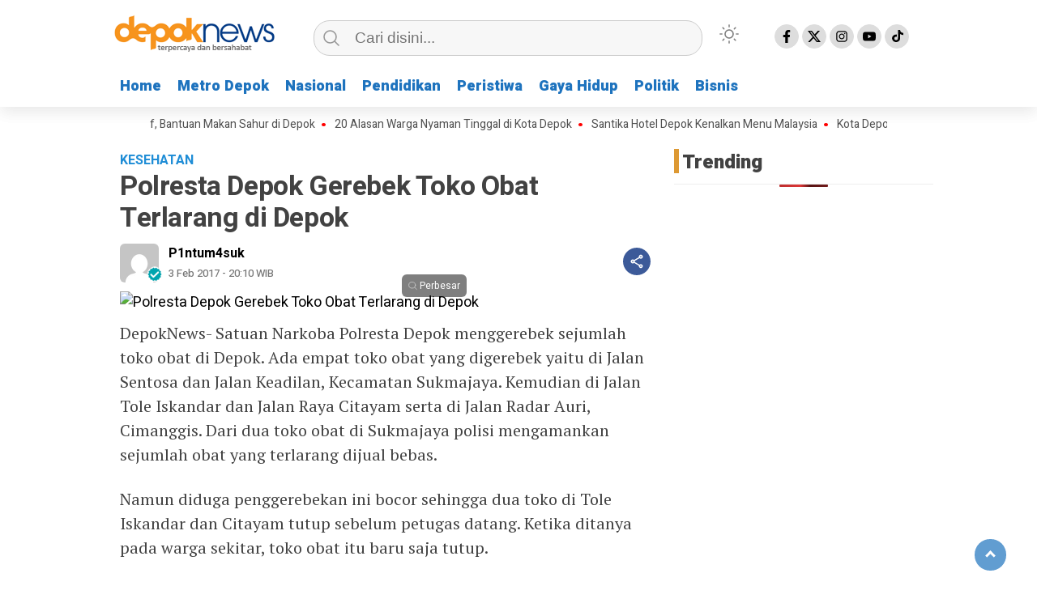

--- FILE ---
content_type: text/html; charset=UTF-8
request_url: https://depoknews.id/polresta-depok-gerebek-toko-obat-terlarang-di-depok/
body_size: 15968
content:
<!doctype html>
<html class="no-js" lang="en-US" prefix="og: http://ogp.me/ns# article: http://ogp.me/ns/article#" >
<head>
     <meta charset="UTF-8">  
     <link href="http://gmpg.org/xfn/11" rel="profile">
     <link href="https://depoknews.id/xmlrpc.php" rel="pingback">
     <meta http-equiv="x-ua-compatible" content="ie=edge">
     <meta content="width=device-width, initial-scale=1" name="viewport">
	 <meta name='robots' content='noindex, follow' />

	<!-- This site is optimized with the Yoast SEO plugin v26.4 - https://yoast.com/wordpress/plugins/seo/ -->
	<title>Polresta Depok Gerebek Toko Obat Terlarang di Depok - Depok News</title>
	<meta property="og:locale" content="en_US" />
	<meta property="og:type" content="article" />
	<meta property="og:title" content="Polresta Depok Gerebek Toko Obat Terlarang di Depok - Depok News" />
	<meta property="og:description" content="DepokNews- Satuan Narkoba Polresta Depok menggerebek sejumlah toko obat di Depok. Ada empat toko obat..." />
	<meta property="og:url" content="https://depoknews.id/polresta-depok-gerebek-toko-obat-terlarang-di-depok/" />
	<meta property="og:site_name" content="Depok News" />
	<meta property="article:publisher" content="https://www.facebook.com/depoknewsid/" />
	<meta property="article:published_time" content="2017-02-03T13:10:21+00:00" />
	<meta name="author" content="P1ntum4suk" />
	<meta name="twitter:card" content="summary_large_image" />
	<meta name="twitter:label1" content="Written by" />
	<meta name="twitter:data1" content="P1ntum4suk" />
	<meta name="twitter:label2" content="Est. reading time" />
	<meta name="twitter:data2" content="2 minutes" />
	<script type="application/ld+json" class="yoast-schema-graph">{"@context":"https://schema.org","@graph":[{"@type":"Article","@id":"https://depoknews.id/polresta-depok-gerebek-toko-obat-terlarang-di-depok/#article","isPartOf":{"@id":"https://depoknews.id/polresta-depok-gerebek-toko-obat-terlarang-di-depok/"},"author":{"name":"P1ntum4suk","@id":"https://depoknews.id/#/schema/person/0311c5c553e3888f7bb6e5240804ded0"},"headline":"Polresta Depok Gerebek Toko Obat Terlarang di Depok","datePublished":"2017-02-03T13:10:21+00:00","mainEntityOfPage":{"@id":"https://depoknews.id/polresta-depok-gerebek-toko-obat-terlarang-di-depok/"},"wordCount":321,"publisher":{"@id":"https://depoknews.id/#organization"},"image":{"@id":"https://depoknews.id/polresta-depok-gerebek-toko-obat-terlarang-di-depok/#primaryimage"},"thumbnailUrl":"","articleSection":["Kesehatan","Peristiwa"],"inLanguage":"en-US"},{"@type":"WebPage","@id":"https://depoknews.id/polresta-depok-gerebek-toko-obat-terlarang-di-depok/","url":"https://depoknews.id/polresta-depok-gerebek-toko-obat-terlarang-di-depok/","name":"Polresta Depok Gerebek Toko Obat Terlarang di Depok - Depok News","isPartOf":{"@id":"https://depoknews.id/#website"},"primaryImageOfPage":{"@id":"https://depoknews.id/polresta-depok-gerebek-toko-obat-terlarang-di-depok/#primaryimage"},"image":{"@id":"https://depoknews.id/polresta-depok-gerebek-toko-obat-terlarang-di-depok/#primaryimage"},"thumbnailUrl":"","datePublished":"2017-02-03T13:10:21+00:00","breadcrumb":{"@id":"https://depoknews.id/polresta-depok-gerebek-toko-obat-terlarang-di-depok/#breadcrumb"},"inLanguage":"en-US","potentialAction":[{"@type":"ReadAction","target":["https://depoknews.id/polresta-depok-gerebek-toko-obat-terlarang-di-depok/"]}]},{"@type":"ImageObject","inLanguage":"en-US","@id":"https://depoknews.id/polresta-depok-gerebek-toko-obat-terlarang-di-depok/#primaryimage","url":"","contentUrl":""},{"@type":"BreadcrumbList","@id":"https://depoknews.id/polresta-depok-gerebek-toko-obat-terlarang-di-depok/#breadcrumb","itemListElement":[{"@type":"ListItem","position":1,"name":"Home","item":"https://depoknews.id/"},{"@type":"ListItem","position":2,"name":"Polresta Depok Gerebek Toko Obat Terlarang di Depok"}]},{"@type":"WebSite","@id":"https://depoknews.id/#website","url":"https://depoknews.id/","name":"Depok News","description":"terpercaya dan bersahabat","publisher":{"@id":"https://depoknews.id/#organization"},"potentialAction":[{"@type":"SearchAction","target":{"@type":"EntryPoint","urlTemplate":"https://depoknews.id/?s={search_term_string}"},"query-input":{"@type":"PropertyValueSpecification","valueRequired":true,"valueName":"search_term_string"}}],"inLanguage":"en-US"},{"@type":"Organization","@id":"https://depoknews.id/#organization","name":"Depok News","url":"https://depoknews.id/","logo":{"@type":"ImageObject","inLanguage":"en-US","@id":"https://depoknews.id/#/schema/logo/image/","url":"https://depoknews.id/wp-content/uploads/2024/09/Depok-news-2.png","contentUrl":"https://depoknews.id/wp-content/uploads/2024/09/Depok-news-2.png","width":208,"height":61,"caption":"Depok News"},"image":{"@id":"https://depoknews.id/#/schema/logo/image/"},"sameAs":["https://www.facebook.com/depoknewsid/"]},{"@type":"Person","@id":"https://depoknews.id/#/schema/person/0311c5c553e3888f7bb6e5240804ded0","name":"P1ntum4suk","image":{"@type":"ImageObject","inLanguage":"en-US","@id":"https://depoknews.id/#/schema/person/image/","url":"https://secure.gravatar.com/avatar/911d445a940713ca899887e35226c84b2d24c01c430e22cf1b9f2f0d6ebbb862?s=96&d=mm&r=g","contentUrl":"https://secure.gravatar.com/avatar/911d445a940713ca899887e35226c84b2d24c01c430e22cf1b9f2f0d6ebbb862?s=96&d=mm&r=g","caption":"P1ntum4suk"},"url":"https://depoknews.id/author/p1ntum4suk/"}]}</script>
	<!-- / Yoast SEO plugin. -->


<link rel='dns-prefetch' href='//cdnjs.cloudflare.com' />
<link rel="alternate" type="application/rss+xml" title="Depok News &raquo; Feed" href="https://depoknews.id/feed/" />
<link rel="alternate" type="application/rss+xml" title="Depok News &raquo; Comments Feed" href="https://depoknews.id/comments/feed/" />
<link rel="alternate" title="oEmbed (JSON)" type="application/json+oembed" href="https://depoknews.id/wp-json/oembed/1.0/embed?url=https%3A%2F%2Fdepoknews.id%2Fpolresta-depok-gerebek-toko-obat-terlarang-di-depok%2F" />
<link rel="alternate" title="oEmbed (XML)" type="text/xml+oembed" href="https://depoknews.id/wp-json/oembed/1.0/embed?url=https%3A%2F%2Fdepoknews.id%2Fpolresta-depok-gerebek-toko-obat-terlarang-di-depok%2F&#038;format=xml" />
<style id='wp-img-auto-sizes-contain-inline-css' type='text/css'>
img:is([sizes=auto i],[sizes^="auto," i]){contain-intrinsic-size:3000px 1500px}
/*# sourceURL=wp-img-auto-sizes-contain-inline-css */
</style>
<style id='wp-emoji-styles-inline-css' type='text/css'>

	img.wp-smiley, img.emoji {
		display: inline !important;
		border: none !important;
		box-shadow: none !important;
		height: 1em !important;
		width: 1em !important;
		margin: 0 0.07em !important;
		vertical-align: -0.1em !important;
		background: none !important;
		padding: 0 !important;
	}
/*# sourceURL=wp-emoji-styles-inline-css */
</style>
<style id='classic-theme-styles-inline-css' type='text/css'>
/*! This file is auto-generated */
.wp-block-button__link{color:#fff;background-color:#32373c;border-radius:9999px;box-shadow:none;text-decoration:none;padding:calc(.667em + 2px) calc(1.333em + 2px);font-size:1.125em}.wp-block-file__button{background:#32373c;color:#fff;text-decoration:none}
/*# sourceURL=/wp-includes/css/classic-themes.min.css */
</style>
<link rel='stylesheet' id='lbwps-styles-photoswipe5-main-css' href='https://depoknews.id/wp-content/plugins/lightbox-photoswipe/assets/ps5/styles/main.css?ver=5.7.3'  media='all' />
<link rel='stylesheet' id='wordpress-popular-posts-css-css' href='https://depoknews.id/wp-content/plugins/wordpress-popular-posts/assets/css/wpp.css?ver=6.4.2'  media='all' />
<link rel='stylesheet' id='styleku-css' href='https://depoknews.id/wp-content/themes/kibaran/style.css?ver=2.7.5'  media='all' />
<link rel='stylesheet' id='owlcss-css' href='https://depoknews.id/wp-content/themes/kibaran/css/owl.carousel.min.css?ver=2.7.5'  media='all' />
<link rel='stylesheet' id='lightslidercss-css' href='https://depoknews.id/wp-content/themes/kibaran/css/lightslider.min.css?ver=1.1'  media='all' />
<link rel='stylesheet' id='font-awesome-css' href='https://cdnjs.cloudflare.com/ajax/libs/font-awesome/6.0.0-beta3/css/all.min.css?ver=6.9'  media='all' />
<script  src="https://depoknews.id/?bac82f2740ccec912baf34ab22740087&amp;ver=6.9" id="bac82f2740ccec912baf34ab22740087-js"></script>
<script type="application/json" id="wpp-json">

{"sampling_active":0,"sampling_rate":100,"ajax_url":"https:\/\/depoknews.id\/wp-json\/wordpress-popular-posts\/v1\/popular-posts","api_url":"https:\/\/depoknews.id\/wp-json\/wordpress-popular-posts","ID":104524,"token":"2914b293b9","lang":0,"debug":0}
//# sourceURL=wpp-json

</script>
<script  src="https://depoknews.id/wp-content/plugins/wordpress-popular-posts/assets/js/wpp.min.js?ver=6.4.2" id="wpp-js-js"></script>
<script  src="https://depoknews.id/wp-includes/js/jquery/jquery.min.js?ver=3.7.1" id="jquery-core-js"></script>
<script  src="https://depoknews.id/wp-content/themes/kibaran/js/owl.carousel.min.js?ver=1" id="owljs-js"></script>
<script  src="https://depoknews.id/wp-content/themes/kibaran/js/readingtime.js?ver=1" id="readingtime-js"></script>
<script  src="https://depoknews.id/wp-content/themes/kibaran/js/jquery.marquee.min.js?ver=1" id="script-marquee-js"></script>
<script  src="https://depoknews.id/wp-content/themes/kibaran/js/lightslider.min.js?ver=6.9" id="lightslider-js"></script>
<script  src="https://depoknews.id/wp-content/themes/kibaran/js/clipboard.min.js?ver=6.9" id="clipboardjs-js"></script>
<link rel="https://api.w.org/" href="https://depoknews.id/wp-json/" /><link rel="alternate" title="JSON" type="application/json" href="https://depoknews.id/wp-json/wp/v2/posts/104524" /><link rel="EditURI" type="application/rsd+xml" title="RSD" href="https://depoknews.id/xmlrpc.php?rsd" />
<meta name="generator" content="WordPress 6.9" />
<link rel='shortlink' href='https://depoknews.id/?p=104524' />
<meta property="fb:app_id" content=""/><meta property="og:title" name="og:title" content="Polresta Depok Gerebek Toko Obat Terlarang di Depok" />
<meta property="og:type" name="og:type" content="article" />
<meta property="og:url" name="og:url" content="https://depoknews.id/polresta-depok-gerebek-toko-obat-terlarang-di-depok/" />
<meta property="og:description" name="og:description" content="DepokNews- Satuan Narkoba Polresta Depok menggerebek sejumlah toko obat di Depok. Ada empat toko obat..." />
<meta property="og:locale" name="og:locale" content="en_US" />
<meta property="og:site_name" name="og:site_name" content="Depok News" />
<meta property="twitter:card" name="twitter:card" content="summary_large_image" />
<meta property="article:section" name="article:section" content="Kesehatan" />
<meta property="article:published_time" name="article:published_time" content="2017-02-03T20:10:21+07:00" />
<meta property="article:modified_time" name="article:modified_time" content="2017-02-03T20:10:21+07:00" />
<meta property="article:author" name="article:author" content="https://depoknews.id/author/p1ntum4suk/" />
            <style id="wpp-loading-animation-styles">@-webkit-keyframes bgslide{from{background-position-x:0}to{background-position-x:-200%}}@keyframes bgslide{from{background-position-x:0}to{background-position-x:-200%}}.wpp-widget-placeholder,.wpp-widget-block-placeholder,.wpp-shortcode-placeholder{margin:0 auto;width:60px;height:3px;background:#dd3737;background:linear-gradient(90deg,#dd3737 0%,#571313 10%,#dd3737 100%);background-size:200% auto;border-radius:3px;-webkit-animation:bgslide 1s infinite linear;animation:bgslide 1s infinite linear}</style>
                <style type="text/css" id="custom-theme-css">
    :root {
          --themecolor: #1e73be;
                  --sidemenubackg: #ffffff;
                  --menuutama1: #1e73be;
                      --listmenu: #db6d0d;
                      --warnascrolltop: #1e73be;
                  --ornament1: #dd9933;
              --ornament2: #1e73be;
              --warnatombol: #1e73be;
        }
    [data-theme=dark] {
        --iconbackgfooter:  #ddd;
        --warnaheader: #0C0D0D;
        --warnabackgroundbody: #0C0D0D;
        --sidemenubackg: #181A1B;
        --iconbackg:  #ddd;
        --menuutama1: #DAD9D8;
        --listmenu:  #D13438;
        --warnabackgroundfooter: #181A1B;
    }
    </style>
<link rel="icon" href="https://depoknews.id/wp-content/uploads/2022/07/cropped-cropped-logo-depok-news-baru-ok1-32x32.png" sizes="32x32" />
<link rel="icon" href="https://depoknews.id/wp-content/uploads/2022/07/cropped-cropped-logo-depok-news-baru-ok1-192x192.png" sizes="192x192" />
<link rel="apple-touch-icon" href="https://depoknews.id/wp-content/uploads/2022/07/cropped-cropped-logo-depok-news-baru-ok1-180x180.png" />
<meta name="msapplication-TileImage" content="https://depoknews.id/wp-content/uploads/2022/07/cropped-cropped-logo-depok-news-baru-ok1-270x270.png" />
	 <meta content='#1e73be' name='theme-color'/> 
	    <style>
	        .logged-in header{
            top: 0 !important;
        }
			
	
					
			
	
			
				@media screen and (max-width: 750px) { #sidebar-right { display: none } }

		</style>
		
<style id='global-styles-inline-css' type='text/css'>
:root{--wp--preset--aspect-ratio--square: 1;--wp--preset--aspect-ratio--4-3: 4/3;--wp--preset--aspect-ratio--3-4: 3/4;--wp--preset--aspect-ratio--3-2: 3/2;--wp--preset--aspect-ratio--2-3: 2/3;--wp--preset--aspect-ratio--16-9: 16/9;--wp--preset--aspect-ratio--9-16: 9/16;--wp--preset--color--black: #000000;--wp--preset--color--cyan-bluish-gray: #abb8c3;--wp--preset--color--white: #ffffff;--wp--preset--color--pale-pink: #f78da7;--wp--preset--color--vivid-red: #cf2e2e;--wp--preset--color--luminous-vivid-orange: #ff6900;--wp--preset--color--luminous-vivid-amber: #fcb900;--wp--preset--color--light-green-cyan: #7bdcb5;--wp--preset--color--vivid-green-cyan: #00d084;--wp--preset--color--pale-cyan-blue: #8ed1fc;--wp--preset--color--vivid-cyan-blue: #0693e3;--wp--preset--color--vivid-purple: #9b51e0;--wp--preset--gradient--vivid-cyan-blue-to-vivid-purple: linear-gradient(135deg,rgb(6,147,227) 0%,rgb(155,81,224) 100%);--wp--preset--gradient--light-green-cyan-to-vivid-green-cyan: linear-gradient(135deg,rgb(122,220,180) 0%,rgb(0,208,130) 100%);--wp--preset--gradient--luminous-vivid-amber-to-luminous-vivid-orange: linear-gradient(135deg,rgb(252,185,0) 0%,rgb(255,105,0) 100%);--wp--preset--gradient--luminous-vivid-orange-to-vivid-red: linear-gradient(135deg,rgb(255,105,0) 0%,rgb(207,46,46) 100%);--wp--preset--gradient--very-light-gray-to-cyan-bluish-gray: linear-gradient(135deg,rgb(238,238,238) 0%,rgb(169,184,195) 100%);--wp--preset--gradient--cool-to-warm-spectrum: linear-gradient(135deg,rgb(74,234,220) 0%,rgb(151,120,209) 20%,rgb(207,42,186) 40%,rgb(238,44,130) 60%,rgb(251,105,98) 80%,rgb(254,248,76) 100%);--wp--preset--gradient--blush-light-purple: linear-gradient(135deg,rgb(255,206,236) 0%,rgb(152,150,240) 100%);--wp--preset--gradient--blush-bordeaux: linear-gradient(135deg,rgb(254,205,165) 0%,rgb(254,45,45) 50%,rgb(107,0,62) 100%);--wp--preset--gradient--luminous-dusk: linear-gradient(135deg,rgb(255,203,112) 0%,rgb(199,81,192) 50%,rgb(65,88,208) 100%);--wp--preset--gradient--pale-ocean: linear-gradient(135deg,rgb(255,245,203) 0%,rgb(182,227,212) 50%,rgb(51,167,181) 100%);--wp--preset--gradient--electric-grass: linear-gradient(135deg,rgb(202,248,128) 0%,rgb(113,206,126) 100%);--wp--preset--gradient--midnight: linear-gradient(135deg,rgb(2,3,129) 0%,rgb(40,116,252) 100%);--wp--preset--font-size--small: 13px;--wp--preset--font-size--medium: 20px;--wp--preset--font-size--large: 36px;--wp--preset--font-size--x-large: 42px;--wp--preset--spacing--20: 0.44rem;--wp--preset--spacing--30: 0.67rem;--wp--preset--spacing--40: 1rem;--wp--preset--spacing--50: 1.5rem;--wp--preset--spacing--60: 2.25rem;--wp--preset--spacing--70: 3.38rem;--wp--preset--spacing--80: 5.06rem;--wp--preset--shadow--natural: 6px 6px 9px rgba(0, 0, 0, 0.2);--wp--preset--shadow--deep: 12px 12px 50px rgba(0, 0, 0, 0.4);--wp--preset--shadow--sharp: 6px 6px 0px rgba(0, 0, 0, 0.2);--wp--preset--shadow--outlined: 6px 6px 0px -3px rgb(255, 255, 255), 6px 6px rgb(0, 0, 0);--wp--preset--shadow--crisp: 6px 6px 0px rgb(0, 0, 0);}:where(.is-layout-flex){gap: 0.5em;}:where(.is-layout-grid){gap: 0.5em;}body .is-layout-flex{display: flex;}.is-layout-flex{flex-wrap: wrap;align-items: center;}.is-layout-flex > :is(*, div){margin: 0;}body .is-layout-grid{display: grid;}.is-layout-grid > :is(*, div){margin: 0;}:where(.wp-block-columns.is-layout-flex){gap: 2em;}:where(.wp-block-columns.is-layout-grid){gap: 2em;}:where(.wp-block-post-template.is-layout-flex){gap: 1.25em;}:where(.wp-block-post-template.is-layout-grid){gap: 1.25em;}.has-black-color{color: var(--wp--preset--color--black) !important;}.has-cyan-bluish-gray-color{color: var(--wp--preset--color--cyan-bluish-gray) !important;}.has-white-color{color: var(--wp--preset--color--white) !important;}.has-pale-pink-color{color: var(--wp--preset--color--pale-pink) !important;}.has-vivid-red-color{color: var(--wp--preset--color--vivid-red) !important;}.has-luminous-vivid-orange-color{color: var(--wp--preset--color--luminous-vivid-orange) !important;}.has-luminous-vivid-amber-color{color: var(--wp--preset--color--luminous-vivid-amber) !important;}.has-light-green-cyan-color{color: var(--wp--preset--color--light-green-cyan) !important;}.has-vivid-green-cyan-color{color: var(--wp--preset--color--vivid-green-cyan) !important;}.has-pale-cyan-blue-color{color: var(--wp--preset--color--pale-cyan-blue) !important;}.has-vivid-cyan-blue-color{color: var(--wp--preset--color--vivid-cyan-blue) !important;}.has-vivid-purple-color{color: var(--wp--preset--color--vivid-purple) !important;}.has-black-background-color{background-color: var(--wp--preset--color--black) !important;}.has-cyan-bluish-gray-background-color{background-color: var(--wp--preset--color--cyan-bluish-gray) !important;}.has-white-background-color{background-color: var(--wp--preset--color--white) !important;}.has-pale-pink-background-color{background-color: var(--wp--preset--color--pale-pink) !important;}.has-vivid-red-background-color{background-color: var(--wp--preset--color--vivid-red) !important;}.has-luminous-vivid-orange-background-color{background-color: var(--wp--preset--color--luminous-vivid-orange) !important;}.has-luminous-vivid-amber-background-color{background-color: var(--wp--preset--color--luminous-vivid-amber) !important;}.has-light-green-cyan-background-color{background-color: var(--wp--preset--color--light-green-cyan) !important;}.has-vivid-green-cyan-background-color{background-color: var(--wp--preset--color--vivid-green-cyan) !important;}.has-pale-cyan-blue-background-color{background-color: var(--wp--preset--color--pale-cyan-blue) !important;}.has-vivid-cyan-blue-background-color{background-color: var(--wp--preset--color--vivid-cyan-blue) !important;}.has-vivid-purple-background-color{background-color: var(--wp--preset--color--vivid-purple) !important;}.has-black-border-color{border-color: var(--wp--preset--color--black) !important;}.has-cyan-bluish-gray-border-color{border-color: var(--wp--preset--color--cyan-bluish-gray) !important;}.has-white-border-color{border-color: var(--wp--preset--color--white) !important;}.has-pale-pink-border-color{border-color: var(--wp--preset--color--pale-pink) !important;}.has-vivid-red-border-color{border-color: var(--wp--preset--color--vivid-red) !important;}.has-luminous-vivid-orange-border-color{border-color: var(--wp--preset--color--luminous-vivid-orange) !important;}.has-luminous-vivid-amber-border-color{border-color: var(--wp--preset--color--luminous-vivid-amber) !important;}.has-light-green-cyan-border-color{border-color: var(--wp--preset--color--light-green-cyan) !important;}.has-vivid-green-cyan-border-color{border-color: var(--wp--preset--color--vivid-green-cyan) !important;}.has-pale-cyan-blue-border-color{border-color: var(--wp--preset--color--pale-cyan-blue) !important;}.has-vivid-cyan-blue-border-color{border-color: var(--wp--preset--color--vivid-cyan-blue) !important;}.has-vivid-purple-border-color{border-color: var(--wp--preset--color--vivid-purple) !important;}.has-vivid-cyan-blue-to-vivid-purple-gradient-background{background: var(--wp--preset--gradient--vivid-cyan-blue-to-vivid-purple) !important;}.has-light-green-cyan-to-vivid-green-cyan-gradient-background{background: var(--wp--preset--gradient--light-green-cyan-to-vivid-green-cyan) !important;}.has-luminous-vivid-amber-to-luminous-vivid-orange-gradient-background{background: var(--wp--preset--gradient--luminous-vivid-amber-to-luminous-vivid-orange) !important;}.has-luminous-vivid-orange-to-vivid-red-gradient-background{background: var(--wp--preset--gradient--luminous-vivid-orange-to-vivid-red) !important;}.has-very-light-gray-to-cyan-bluish-gray-gradient-background{background: var(--wp--preset--gradient--very-light-gray-to-cyan-bluish-gray) !important;}.has-cool-to-warm-spectrum-gradient-background{background: var(--wp--preset--gradient--cool-to-warm-spectrum) !important;}.has-blush-light-purple-gradient-background{background: var(--wp--preset--gradient--blush-light-purple) !important;}.has-blush-bordeaux-gradient-background{background: var(--wp--preset--gradient--blush-bordeaux) !important;}.has-luminous-dusk-gradient-background{background: var(--wp--preset--gradient--luminous-dusk) !important;}.has-pale-ocean-gradient-background{background: var(--wp--preset--gradient--pale-ocean) !important;}.has-electric-grass-gradient-background{background: var(--wp--preset--gradient--electric-grass) !important;}.has-midnight-gradient-background{background: var(--wp--preset--gradient--midnight) !important;}.has-small-font-size{font-size: var(--wp--preset--font-size--small) !important;}.has-medium-font-size{font-size: var(--wp--preset--font-size--medium) !important;}.has-large-font-size{font-size: var(--wp--preset--font-size--large) !important;}.has-x-large-font-size{font-size: var(--wp--preset--font-size--x-large) !important;}
/*# sourceURL=global-styles-inline-css */
</style>
<link rel='stylesheet' id='dashicons-css' href='https://depoknews.id/wp-includes/css/dashicons.min.css?ver=6.9'  media='all' />
<link rel='stylesheet' id='thickbox-css' href='https://depoknews.id/wp-includes/js/thickbox/thickbox.css?ver=6.9'  media='all' />
</head>
<body class="wp-singular post-template-default single single-post postid-104524 single-format-standard wp-custom-logo wp-theme-kibaran" >
	 	<script>
// Get the modal
var modal = document.getElementById('sidebar-banner-mobile-bawah');

// When the user clicks anywhere outside of the modal, close it
window.onclick = function(event) {
  if (event.target == modal) {
    modal.style.display = "none";
  }
}
</script>

<div id="sidebar-banner-mobile-bawah">
			<div>
			
		</div><!-- sidebar-banner-mobile-bawah WRAP -->
</div><!-- sidebar-banner-mobile-bawah BANNER -->	<header>
				<div class="hamburger-button">
			<p class="atas"></p>
			<p class="tengah"></p>
			<p class="bawah"></p>
		</div>
		<div class="mobile-menu-kiri-wrap">
			<p class="judul-menu">
				Menu <span class="close-button-hamburger">&#10006;</span>
			</p>
			<div class="container">
				<div class="modegelap">
					Dark Mode				</div>
  <label class="switch" for="checkbox">
    <input type="checkbox" class="tombolmodegelap" id="checkbox" />
    <div class="slider round"></div>
  </label>
			</div>
			
					
		<div class="menu-menu1-container"><ul id="menu-menu1" class="mobile-menu-kiri"><li id="menu-item-22" class="menu-item menu-item-type-custom menu-item-object-custom menu-item-home menu-item-22"><a href="https://depoknews.id/">Home</a></li>
<li id="menu-item-109742" class="menu-item menu-item-type-custom menu-item-object-custom menu-item-109742"><a href="https://depoknews.id/category/metrodepok/">Metro Depok</a></li>
<li id="menu-item-109743" class="menu-item menu-item-type-custom menu-item-object-custom menu-item-109743"><a href="https://depoknews.id/category/nasional/">Nasional</a></li>
<li id="menu-item-109744" class="menu-item menu-item-type-custom menu-item-object-custom menu-item-109744"><a href="https://depoknews.id/category/pendidikan/">Pendidikan</a></li>
<li id="menu-item-109740" class="menu-item menu-item-type-custom menu-item-object-custom menu-item-109740"><a href="https://depoknews.id/category/peristiwa/">Peristiwa</a></li>
<li id="menu-item-109741" class="menu-item menu-item-type-custom menu-item-object-custom menu-item-109741"><a href="https://depoknews.id/category/gaya-hidup/">Gaya Hidup</a></li>
<li id="menu-item-125276" class="menu-item menu-item-type-custom menu-item-object-custom menu-item-125276"><a href="https://www.depoknews.id/category/politik/">Politik</a></li>
<li id="menu-item-145697" class="menu-item menu-item-type-taxonomy menu-item-object-category menu-item-145697"><a href="https://depoknews.id/category/bisnis/">Bisnis</a></li>
</ul></div>				<p class="copyright-mobile">
					Copyright ©2026 Depok News All Rights Reserved				
			</p>
		</div>
				<div class="fixed-wrap">
	<a id="logo" href="https://depoknews.id/ " rel="home"> <img src="https://depoknews.id/wp-content/uploads/2024/09/Depok-news-2.png" alt="logo"></a>		<form method="get" id="searchform" class="searchform themeform" action="https://depoknews.id/">
  <div> <input type="text" class="search" name="s" placeholder="Cari disini..." value="" /> <input type="submit" id="searchsubmit" /></div></form>   
			<div class="containerdua">
				
  <label class="switch" for="checkbox">
    <input type="checkbox" class="tombolmodegelap" id="checkbox" />
    <div class="gelapterang"></div>
  </label>
</div>
			
	<div id="search-mobile-button">
			</div><div id="media-sosial-header">
						<a target="_blank" title="Facebook" class="fb" href="https://www.facebook.com/depoknewsid/"></a> 						<a target="_blank" title="Twitter" class="twitter" href="https://twitter.com/depoknews?lang=en"></a> 						<a target="_blank" title="Instagram" class="instagram" href="https://www.instagram.com/depoknewsid/?hl=en"></a> 						<a target="_blank" title="Youtube" class="youtube" href="https://www.youtube.com/@depoknewstv3452?app=desktop"></a> 						<a target="_blank" title="Tiktok" class="tiktok" href="https://www.tiktok.com/@depoknews"></a> 	</div><div class="clr"></div>		

		<button id="geserkiri" type="button"></button><div class="menu-menu1-container"><ul id="menu-utama" class="menu-utama"><li class="menu-item menu-item-type-custom menu-item-object-custom menu-item-home menu-item-22"><a href="https://depoknews.id/">Home</a></li>
<li class="menu-item menu-item-type-custom menu-item-object-custom menu-item-109742"><a href="https://depoknews.id/category/metrodepok/">Metro Depok</a></li>
<li class="menu-item menu-item-type-custom menu-item-object-custom menu-item-109743"><a href="https://depoknews.id/category/nasional/">Nasional</a></li>
<li class="menu-item menu-item-type-custom menu-item-object-custom menu-item-109744"><a href="https://depoknews.id/category/pendidikan/">Pendidikan</a></li>
<li class="menu-item menu-item-type-custom menu-item-object-custom menu-item-109740"><a href="https://depoknews.id/category/peristiwa/">Peristiwa</a></li>
<li class="menu-item menu-item-type-custom menu-item-object-custom menu-item-109741"><a href="https://depoknews.id/category/gaya-hidup/">Gaya Hidup</a></li>
<li class="menu-item menu-item-type-custom menu-item-object-custom menu-item-125276"><a href="https://www.depoknews.id/category/politik/">Politik</a></li>
<li class="menu-item menu-item-type-taxonomy menu-item-object-category menu-item-145697"><a href="https://depoknews.id/category/bisnis/">Bisnis</a></li>
</ul></div>			
	<script type="text/javascript">jQuery(document).ready(function ($) {
$(document).ready(function() {
  var $header = $("header"),
      $clone = $header.before($header.clone().addClass("clone"));

  $(window).on("scroll", function() {
    var fromTop = $("body").scrollTop();
    $('body').toggleClass("down", (fromTop > 200));
  });


const toggleSwitch = document.querySelector('.tombolmodegelap');
const currentTheme = localStorage.getItem('theme');

if (currentTheme) {
    document.documentElement.setAttribute('data-theme', currentTheme);
  
    if (currentTheme === 'dark') {
        toggleSwitch.checked = true;
    }
}

function switchTheme(e) {
    if (e.target.checked) {
        document.documentElement.setAttribute('data-theme', 'dark');
        localStorage.setItem('theme', 'dark');
    }
    else {        document.documentElement.setAttribute('data-theme', 'light');
          localStorage.setItem('theme', 'light');
    }    
}

toggleSwitch.addEventListener('change', switchTheme, false);

const collection = document.querySelector(".sidebar-single-wrap");
if (collection !== null) {
collection.style.top = "140px";
}
const collection2 = document.querySelector(".sidebar-category-wrap");
if (collection2 !== null) {
collection2.style.top = "140px";
}


});
});</script>
<button id="geserkanan" type="button"></button>
		</div>	
	</header>
	<div class="add-height"></div><!-- add-height -->
	<!-- marquee -->
	<div class="marquee">
			 <a href="https://depoknews.id/ide-keren-dan-kreatif-bantuan-makan-sahur-di-depok/">Ide Keren dan Kreatif, Bantuan Makan Sahur di Depok</a>   
                    	 <a href="https://depoknews.id/20-alasan-warga-nyaman-tinggal-di-kota-depok/">20 Alasan Warga Nyaman Tinggal di Kota Depok</a>   
                    	 <a href="https://depoknews.id/santika-hotel-depok-kenalkan-menu-malaysia/">Santika Hotel Depok Kenalkan Menu Malaysia</a>   
                    	 <a href="https://depoknews.id/kota-depok-masuk-zona-rawan-narkoba/">Kota Depok Masuk Zona Rawan Narkoba</a>   
                    	 <a href="https://depoknews.id/duh-ada-3700-perceraian-di-depok-selama-2016-media-sosial-menjadi-penyebab-utama/">Duh! Ada 3700 Perceraian Di Depok Selama 2016, Media Sosial Menjadi Penyebab Utama</a>   
                    		</div>  <!-- akhir div marquee -->

						
	<script>
// Get the modal
var modal = document.getElementById('sticky_ads_right');

// When the user clicks anywhere outside of the modal, close it
window.onclick = function(event) {
  if (event.target == modal) {
    modal.style.display = "none";
  }
}
</script>


<div id="sidebar-banner-160x600-kanan">

		
	<div>

			

		</div><!-- sidebar-banner-160x600-kanan WRAP -->


</div><!-- sidebar-banner-160x600-kanan BANNER -->
<script>
// Get the modal
var modal2 = document.getElementById('sticky_ads_left');

// When the user clicks anywhere outside of the modal, close it
window.onclick = function(event) {
  if (event.target == modal2) {
    modal2.style.display = "none";
  }
}
</script>


<div id="sidebar-banner-160x600-kiri">

		
	<div>

			

		</div><!-- sidebar-banner-160x600-kiri WRAP -->


</div><!-- sidebar-banner-160x600-kiri BANNER --><div id="single-wrap">
		<div class="single-article" id="post-103228" class="class-name post-103228 post type-post status-publish format-standard has-post-thumbnail hentry category-metrodepok tag-depok tag-perceraian-di-depok">
<p class="single-kategori">
Kesehatan</p>
<h1>Polresta Depok Gerebek Toko Obat Terlarang di Depok</h1>
<div class="info-post">
	<div class="info-box">
		<div class="author-box">
			<div class="author-flex">		
				<div class="author-avatar">
					<img alt='' src='https://secure.gravatar.com/avatar/911d445a940713ca899887e35226c84b2d24c01c430e22cf1b9f2f0d6ebbb862?s=96&#038;d=mm&#038;r=g' srcset='https://secure.gravatar.com/avatar/911d445a940713ca899887e35226c84b2d24c01c430e22cf1b9f2f0d6ebbb862?s=192&#038;d=mm&#038;r=g 2x' class='avatar avatar-96 photo' height='96' width='96' decoding='async'/><img src="https://depoknews.id/wp-content/themes/kibaran/images/badge-check-verify.png" class="badge-check-author" alt="badge-check">
				</div>
				<div class="author-name-box">
					<div class="author-name-flex">
						<div class="author-name">
							<a href="https://depoknews.id/author/p1ntum4suk/" title="Posts by P1ntum4suk" rel="author">P1ntum4suk</a>						</div>			
					</div>
					<div class="prop-pos">
						<time class="timepost">
		                											3 Feb 2017 															     - 																	 20:10</span>
									 WIB						</time>
					</div>
				</div>
			</div>
		</div>
		<div class="share-box">
			<div class="pjs-content-share list-right">
										<button id="share-modal" data-modal="pjs-popupwrap" aria-label="Share"><svg xmlns="http://www.w3.org/2000/svg" height="24px" viewBox="0 0 24 24" width="24px" fill="currentColor"><path d="M0 0h24v24H0V0z" fill="none"/><path d="M18 16.08c-.76 0-1.44.3-1.96.77L8.91 12.7c.05-.23.09-.46.09-.7s-.04-.47-.09-.7l7.05-4.11c.54.5 1.25.81 2.04.81 1.66 0 3-1.34 3-3s-1.34-3-3-3-3 1.34-3 3c0 .24.04.47.09.7L8.04 9.81C7.5 9.31 6.79 9 6 9c-1.66 0-3 1.34-3 3s1.34 3 3 3c.79 0 1.5-.31 2.04-.81l7.12 4.16c-.05.21-.08.43-.08.65 0 1.61 1.31 2.92 2.92 2.92s2.92-1.31 2.92-2.92c0-1.61-1.31-2.92-2.92-2.92zM18 4c.55 0 1 .45 1 1s-.45 1-1 1-1-.45-1-1 .45-1 1-1zM6 13c-.55 0-1-.45-1-1s.45-1 1-1 1 .45 1 1-.45 1-1 1zm12 7.02c-.55 0-1-.45-1-1s.45-1 1-1 1 .45 1 1-.45 1-1 1z"/></svg></button><div id="pjs-popupwrap" class="pjs-share-popup"><div class="pjs-modalbg close-modal"></div><div class="pjs-in-popup clearfix"><span class="idt-xclose close-modal">&times;</span><h4 class="main-textshare">Polresta Depok Gerebek Toko Obat Terlarang di Depok</h4><div class="content-share"><div class="second-textshare">Share this article</div><ul class="pjs-socialicon-share"><li class="facebook"><a href="https://www.facebook.com/sharer/sharer.php?u=https%3A%2F%2Fdepoknews.id%2Fpolresta-depok-gerebek-toko-obat-terlarang-di-depok%2F" target="_blank" rel="nofollow" data-title="Facebook" title="Facebook"><svg xmlns="http://www.w3.org/2000/svg" width="0.63em" height="1em" viewBox="0 0 320 512"><path fill="currentColor" d="m279.14 288l14.22-92.66h-88.91v-60.13c0-25.35 12.42-50.06 52.24-50.06h40.42V6.26S260.43 0 225.36 0c-73.22 0-121.08 44.38-121.08 124.72v70.62H22.89V288h81.39v224h100.17V288z"/></svg></a></li><li class="twitter"><a href="https://twitter.com/intent/tweet?url=https%3A%2F%2Fdepoknews.id%2Fpolresta-depok-gerebek-toko-obat-terlarang-di-depok%2F&amp;text=Polresta%20Depok%20Gerebek%20Toko%20Obat%20Terlarang%20di%20Depok" target="_blank" rel="nofollow" data-title="Twitter" title="Twitter"><svg xmlns="http://www.w3.org/2000/svg" width="24" height="24" viewBox="0 0 24 24"><path fill="currentColor" d="M18.205 2.25h3.308l-7.227 8.26l8.502 11.24H16.13l-5.214-6.817L4.95 21.75H1.64l7.73-8.835L1.215 2.25H8.04l4.713 6.231l5.45-6.231Zm-1.161 17.52h1.833L7.045 4.126H5.078L17.044 19.77Z"/></svg></a></li><li class="telegram"><a href="https://t.me/share/url?url=https%3A%2F%2Fdepoknews.id%2Fpolresta-depok-gerebek-toko-obat-terlarang-di-depok%2F&amp;text=Polresta%20Depok%20Gerebek%20Toko%20Obat%20Terlarang%20di%20Depok" target="_blank" rel="nofollow" data-title="Telegram" title="Telegram"><svg xmlns="http://www.w3.org/2000/svg" width="0.88em" height="1em" viewBox="0 0 448 512"><path fill="currentColor" d="m446.7 98.6l-67.6 318.8c-5.1 22.5-18.4 28.1-37.3 17.5l-103-75.9l-49.7 47.8c-5.5 5.5-10.1 10.1-20.7 10.1l7.4-104.9l190.9-172.5c8.3-7.4-1.8-11.5-12.9-4.1L117.8 284L16.2 252.2c-22.1-6.9-22.5-22.1 4.6-32.7L418.2 66.4c18.4-6.9 34.5 4.1 28.5 32.2z"/></svg></a></li><li class="pinterest"><a href="https://pinterest.com/pin/create/button/?url=https%3A%2F%2Fdepoknews.id%2Fpolresta-depok-gerebek-toko-obat-terlarang-di-depok%2F&amp;desciption=Polresta%20Depok%20Gerebek%20Toko%20Obat%20Terlarang%20di%20Depok&amp;media=" target="_blank" rel="nofollow" data-title="Pin" title="Pin"><svg xmlns="http://www.w3.org/2000/svg" width="24" height="24" viewBox="-4.5 -2 24 24"><path fill="currentColor" d="M6.17 13.097c-.506 2.726-1.122 5.34-2.95 6.705c-.563-4.12.829-7.215 1.475-10.5c-1.102-1.91.133-5.755 2.457-4.808c2.86 1.166-2.477 7.102 1.106 7.844c3.741.774 5.269-6.683 2.949-9.109C7.855-.272 1.45 3.15 2.238 8.163c.192 1.226 1.421 1.598.491 3.29C.584 10.962-.056 9.22.027 6.897C.159 3.097 3.344.435 6.538.067c4.04-.466 7.831 1.527 8.354 5.44c.59 4.416-1.823 9.2-6.142 8.855c-1.171-.093-1.663-.69-2.58-1.265z"/></svg></a></li><li class="whatsapp"><a href="https://api.whatsapp.com/send?text=Polresta%20Depok%20Gerebek%20Toko%20Obat%20Terlarang%20di%20Depok https%3A%2F%2Fdepoknews.id%2Fpolresta-depok-gerebek-toko-obat-terlarang-di-depok%2F" target="_blank" rel="nofollow" data-title="WhatsApp" title="WhatsApp"><svg xmlns="http://www.w3.org/2000/svg" width="0.88em" height="1em" viewBox="0 0 448 512"><path fill="currentColor" d="M380.9 97.1C339 55.1 283.2 32 223.9 32c-122.4 0-222 99.6-222 222c0 39.1 10.2 77.3 29.6 111L0 480l117.7-30.9c32.4 17.7 68.9 27 106.1 27h.1c122.3 0 224.1-99.6 224.1-222c0-59.3-25.2-115-67.1-157zm-157 341.6c-33.2 0-65.7-8.9-94-25.7l-6.7-4l-69.8 18.3L72 359.2l-4.4-7c-18.5-29.4-28.2-63.3-28.2-98.2c0-101.7 82.8-184.5 184.6-184.5c49.3 0 95.6 19.2 130.4 54.1c34.8 34.9 56.2 81.2 56.1 130.5c0 101.8-84.9 184.6-186.6 184.6zm101.2-138.2c-5.5-2.8-32.8-16.2-37.9-18c-5.1-1.9-8.8-2.8-12.5 2.8c-3.7 5.6-14.3 18-17.6 21.8c-3.2 3.7-6.5 4.2-12 1.4c-32.6-16.3-54-29.1-75.5-66c-5.7-9.8 5.7-9.1 16.3-30.3c1.8-3.7.9-6.9-.5-9.7c-1.4-2.8-12.5-30.1-17.1-41.2c-4.5-10.8-9.1-9.3-12.5-9.5c-3.2-.2-6.9-.2-10.6-.2c-3.7 0-9.7 1.4-14.8 6.9c-5.1 5.6-19.4 19-19.4 46.3c0 27.3 19.9 53.7 22.6 57.4c2.8 3.7 39.1 59.7 94.8 83.8c35.2 15.2 49 16.5 66.6 13.9c10.7-1.6 32.8-13.4 37.4-26.4c4.6-13 4.6-24.1 3.2-26.4c-1.3-2.5-5-3.9-10.5-6.6z"/></svg></a></li><li class="copas"><a class="copas" data-clipboard-text="https://depoknews.id/polresta-depok-gerebek-toko-obat-terlarang-di-depok/" onclick="copaslink()" title="Copy Link"><img src="https://depoknews.id/wp-content/themes/kibaran/images/copas.png" /></a></li></ul></div></div></div>			</div>
		</div>
	</div>
	<div class="clr"></div>
</div>
	                <p class="single-photo-wrap"> <a href=""><img class="foto-utama" src="" alt="
					Polresta Depok Gerebek Toko Obat Terlarang di Depok">
			<span class="perbesar">Perbesar</span></a></p>
				
<div class="sidebar-banner-bawah-tombol-share-post-wrap"></div>
<div class="single-article-text">
	<div class="adn ads">
<div class="gs">
<div id=":mm" class="ii gt adP adO">
<div id=":ml" class="a3s aXjCH m15a01df0f9d22800">
<p dir="ltr">DepokNews- Satuan Narkoba Polresta Depok menggerebek sejumlah toko obat di Depok. Ada empat toko obat yang digerebek yaitu di Jalan Sentosa dan Jalan Keadilan, Kecamatan Sukmajaya. Kemudian di Jalan Tole Iskandar dan Jalan Raya Citayam serta di Jalan Radar Auri, Cimanggis. Dari dua toko obat di Sukmajaya polisi mengamankan sejumlah obat yang terlarang dijual bebas.</p>
<p dir="ltr">Namun diduga penggerebekan ini bocor sehingga dua toko di Tole Iskandar dan Citayam tutup sebelum petugas datang. Ketika ditanya pada warga sekitar, toko obat itu baru saja tutup.</p>
<p dir="ltr">&#8220;Tadi buka. Ini baru tutup kok,&#8221; kata salah satu warga, Kamis (2/2/2017).</p>
<p dir="ltr">Sama halnya dengan toko obat yang ada di Jalan Raya Citayam. Ketika didatangi toko obat itu sudah tutup. Toko obat yang digerebek adalah toko obat kecil yang diduga tidak berizin.</p>
<p dir="ltr">Toko obat itu diduga menjual obat jenis tertentu yang tidak boleh dijual bebas. Namun pemilik toko diduga kerap menjual bebas tanpa resep. Obat-obatan itu masuk dalam daftar G.</p>
<p dir="ltr">&#8220;Daftar G adalah jenis obat yang dilarang beredar bebas,&#8221; kata Wakil Satuan Narkoba Polresta Depok AKP Rossa Labobar.</p>
<p dir="ltr">Pihaknya menerima laporan ini dari masyarakat jika kerap ada pembeli obat di sejumlah toko itu. Obat-obatan itu kerap disalahgunakan sebagai obat penenang.</p>
<p dir="ltr">&#8220;Setelah dari laporan masyarakat kami menindaklanjuti dan mendapati ratusan obat yang terlarang dijual bebas,&#8221; ungkapnya.</p>
<p dir="ltr">Kemudian pemilik toko dibawa ke Polresta Depok untuk dimintai keterangan. Sampai saat ini polisi masih melakukan penggerebekan di sejumlah toko obat tak berizin di Depok.</p>
<p dir="ltr">&#8220;Kita sita ratusan jenis obat daftar G. Jumlahnya ribuan butir,&#8221; tandasnya.</p>
<p dir="ltr">Obat-obatan ini biasa dibeli oleh pelajar dan mahasiswa. Harga yang dijual bervariasi mulai dri Rp 15.000-30.000 per butir. Diduga omzetnya puluhan juta per bulan.</p>
<p dir="ltr">&#8220;Sudah sampai ke lini SMP. Jadi perlu ditindaklanjuti lebih dalam. Ini sudah sangat mengkhawtirkan,&#8221; pungkasnya.</p>
<p dir="ltr">Pihaknya mengamankan empat orang dari sejumlah toko itu. Disita pula uang jutaan rupiah.</p>
<p dir="ltr">&#8220;Kami masih dalami lagi. Kalau masyarakat ada temuan bisa dilaporkan dan akan kita tindaklanjuti,&#8221; pungkasnya.(mia)</p>
<div class="yj6qo"></div>
</div>
</div>
<div id=":nf" class="hq gt a10">
<div class="hp"></div>
<div class="a3I">Area lampiran</div>
<div id=":ni"></div>
<div id=":nh" class="aQH"></div>
</div>
<div class="hi"></div>
</div>
<div class="ajx"></div>
</div>
<div class="gA gt acV"></div>
<div id="wpdevar_comment_2" style="width:100%;text-align:left;">
		<span style="padding: 10px;font-size:20px;font-family:Times New Roman,Times,Serif,Georgia;color:#000000;">Facebook Comments Box</span>
		<div class="fb-comments" data-href="https://depoknews.id/polresta-depok-gerebek-toko-obat-terlarang-di-depok/" data-order-by="social" data-numposts="7" data-width="100%" style="display:block;"></div></div><style>#wpdevar_comment_2 span,#wpdevar_comment_2 iframe{width:100% !important;} #wpdevar_comment_2 iframe{max-height: 100% !important;}</style></p></p></div>
		
<div class="clr"></div>
 

<div class="clr"></div>
<div id="single-social-share-wrap">
	<a class="fb" href="https://www.facebook.com/sharer/sharer.php?u=https%3A%2F%2Fdepoknews.id%2Fpolresta-depok-gerebek-toko-obat-terlarang-di-depok%2F" onclick="window.open(this.href,'window','width=640,height=480,resizable,scrollbars,toolbar,menubar');return false;"><img src="https://depoknews.id/wp-content/themes/kibaran/images/facebook.png" title="Facebook" /></a>
	<a class="twitter" href="https://twitter.com/intent/tweet?url=https%3A%2F%2Fdepoknews.id%2Fpolresta-depok-gerebek-toko-obat-terlarang-di-depok%2F&amp;text=Polresta%20Depok%20Gerebek%20Toko%20Obat%20Terlarang%20di%20Depok" onclick="window.open(this.href,'window','width=640,height=480,resizable,scrollbars,toolbar,menubar') ;return false;"><img src="https://depoknews.id/wp-content/themes/kibaran/images/twitter-x-white.png" title="Twitter" /></a>
	<a class="telegram" href="https://t.me/share/url?url=https%3A%2F%2Fdepoknews.id%2Fpolresta-depok-gerebek-toko-obat-terlarang-di-depok%2F&amp;text=Polresta%20Depok%20Gerebek%20Toko%20Obat%20Terlarang%20di%20Depok" onclick="window.open(this.href,'window','width=640,height=480,resizable,scrollbars,toolbar,menubar') ;return false;"><img src="https://depoknews.id/wp-content/themes/kibaran/images/telegram.png" title="Telegram" /></a>
	<a class="pinterest" href="https://pinterest.com/pin/create/button/?url=https%3A%2F%2Fdepoknews.id%2Fpolresta-depok-gerebek-toko-obat-terlarang-di-depok%2F&amp;desciption=Polresta%20Depok%20Gerebek%20Toko%20Obat%20Terlarang%20di%20Depok&amp;media=" onclick="window.open(this.href,'window','width=640,height=480,resizable,scrollbars,toolbar,menubar') ;return false;"><img src="https://depoknews.id/wp-content/themes/kibaran/images/pinterest.png" title="Pin" /></a>
	<a class="whatsapp" href="https://api.whatsapp.com/send?text=Polresta%20Depok%20Gerebek%20Toko%20Obat%20Terlarang%20di%20Depok https%3A%2F%2Fdepoknews.id%2Fpolresta-depok-gerebek-toko-obat-terlarang-di-depok%2F" onclick="window.open(this.href,'window','width=640,height=480,resizable,scrollbars,toolbar,menubar') ;return false;"><img src="https://depoknews.id/wp-content/themes/kibaran/images/whatsapp.png" title="WhatsApp" /></a>
	<a class="copas" data-clipboard-text="https://depoknews.id/polresta-depok-gerebek-toko-obat-terlarang-di-depok/" onclick="copaslink()"><img src="https://depoknews.id/wp-content/themes/kibaran/images/copas.png" title="Copy Link"/></a>
</div><!-- akhir single social share wrap -->
<div class="clr"></div>

<div id="sidebar-banner-bawah-tombol-share-post">

		
	<div>

			

		</div><!-- sidebar-bawah-tombol-share-post WRAP -->


</div><!-- sidebar-bawah-tombol-share-post BANNER -->

 <div id="comments"> <div id="comments" class="commentsArea">
</div></div>	<div class="single-judul-related-post">
		Read More	</div>
<div id="single-related-post-wrap">
<div><a href="https://depoknews.id/edukasi-gizi-seimbang-untuk-pencegahan-stunting-pada-anak-balita-di-tpa-baitul-ilmi-di-desa-rawapanjang/" rel="bookmark" title="Edukasi Gizi Seimbang Untuk Pencegahan Stunting Pada Anak Balita Di TPA Baitul Ilmi Di Desa Rawapanjang">

<div class="related-post-text-wrap">
	<h2>Edukasi Gizi Seimbang Untuk Pencegahan Stunting Pada Anak Balita Di TPA Baitul Ilmi Di Desa Rawapanjang</h2>
	<p class="tanggal-related-post">16 December 2024 -  15:16 WIB	</p>
</div>

<img width="85" height="85" src="https://depoknews.id/wp-content/uploads/2024/12/1000000218-85x85.jpg" class="attachment-foto-samping-kecil size-foto-samping-kecil wp-post-image" alt="" decoding="async" srcset="https://depoknews.id/wp-content/uploads/2024/12/1000000218-85x85.jpg 85w, https://depoknews.id/wp-content/uploads/2024/12/1000000218-60x60.jpg 60w, https://depoknews.id/wp-content/uploads/2024/12/1000000218-480x480.jpg 480w, https://depoknews.id/wp-content/uploads/2024/12/1000000218-410x410.jpg 410w, https://depoknews.id/wp-content/uploads/2024/12/1000000218-55x55.jpg 55w, https://depoknews.id/wp-content/uploads/2024/12/1000000218-105x105.jpg 105w, https://depoknews.id/wp-content/uploads/2024/12/1000000218-266x266.jpg 266w" sizes="(max-width: 85px) 100vw, 85px" /> 
<div class="clr"></div></a>
<div class="clr"></div>
</div> 
<div><a href="https://depoknews.id/penyakit-jamur-sebagai-ancaman-kesehatan-global-tersembunyi/" rel="bookmark" title="Penyakit Jamur sebagai Ancaman Kesehatan Global Tersembunyi">

<div class="related-post-text-wrap">
	<h2>Penyakit Jamur sebagai Ancaman Kesehatan Global Tersembunyi</h2>
	<p class="tanggal-related-post">14 December 2024 -  11:52 WIB	</p>
</div>

<img width="85" height="85" src="https://depoknews.id/wp-content/uploads/2024/12/IMG-20241214-WA0025-85x85.jpg" class="attachment-foto-samping-kecil size-foto-samping-kecil wp-post-image" alt="" decoding="async" srcset="https://depoknews.id/wp-content/uploads/2024/12/IMG-20241214-WA0025-85x85.jpg 85w, https://depoknews.id/wp-content/uploads/2024/12/IMG-20241214-WA0025-60x60.jpg 60w, https://depoknews.id/wp-content/uploads/2024/12/IMG-20241214-WA0025-480x480.jpg 480w, https://depoknews.id/wp-content/uploads/2024/12/IMG-20241214-WA0025-410x410.jpg 410w, https://depoknews.id/wp-content/uploads/2024/12/IMG-20241214-WA0025-55x55.jpg 55w, https://depoknews.id/wp-content/uploads/2024/12/IMG-20241214-WA0025-105x105.jpg 105w, https://depoknews.id/wp-content/uploads/2024/12/IMG-20241214-WA0025-266x266.jpg 266w" sizes="(max-width: 85px) 100vw, 85px" /> 
<div class="clr"></div></a>
<div class="clr"></div>
</div> 
<div><a href="https://depoknews.id/garda-terdepan-dalam-mewujudkan-persatuan-untuk-membangun-indonesia-sehat-indonesia-kuat/" rel="bookmark" title="Garda Terdepan dalam Mewujudkan Persatuan untuk Membangun Indonesia Sehat, Indonesia Kuat">

<div class="related-post-text-wrap">
	<h2>Garda Terdepan dalam Mewujudkan Persatuan untuk Membangun Indonesia Sehat, Indonesia Kuat</h2>
	<p class="tanggal-related-post">28 October 2024 -  18:42 WIB	</p>
</div>

<img width="85" height="85" src="https://depoknews.id/wp-content/uploads/2024/10/KUAT2-85x85.png" class="attachment-foto-samping-kecil size-foto-samping-kecil wp-post-image" alt="" decoding="async" srcset="https://depoknews.id/wp-content/uploads/2024/10/KUAT2-85x85.png 85w, https://depoknews.id/wp-content/uploads/2024/10/KUAT2-60x60.png 60w, https://depoknews.id/wp-content/uploads/2024/10/KUAT2-55x55.png 55w, https://depoknews.id/wp-content/uploads/2024/10/KUAT2-105x105.png 105w, https://depoknews.id/wp-content/uploads/2024/10/KUAT2-266x266.png 266w" sizes="(max-width: 85px) 100vw, 85px" /> 
<div class="clr"></div></a>
<div class="clr"></div>
</div> 
<div><a href="https://depoknews.id/hindari-dibakar-dan-digoreng-kesmas-dinkes-depok-berbagai-tips-tetap-sehat-konsumsi-daging-kurban/" rel="bookmark" title="Hindari Dibakar dan Digoreng, Kesmas Dinkes Depok Berbagai Tips Tetap Sehat Konsumsi Daging Kurban">

<div class="related-post-text-wrap">
	<h2>Hindari Dibakar dan Digoreng, Kesmas Dinkes Depok Berbagai Tips Tetap Sehat Konsumsi Daging Kurban</h2>
	<p class="tanggal-related-post">20 June 2024 -  23:40 WIB	</p>
</div>

<img width="85" height="85" src="https://depoknews.id/wp-content/uploads/2024/06/hNhc0EeUQcov5sOVTx8zYIrxXJSkDQiaqW8akDKg-85x85.webp" class="attachment-foto-samping-kecil size-foto-samping-kecil wp-post-image" alt="" decoding="async" srcset="https://depoknews.id/wp-content/uploads/2024/06/hNhc0EeUQcov5sOVTx8zYIrxXJSkDQiaqW8akDKg-85x85.webp 85w, https://depoknews.id/wp-content/uploads/2024/06/hNhc0EeUQcov5sOVTx8zYIrxXJSkDQiaqW8akDKg-60x60.webp 60w, https://depoknews.id/wp-content/uploads/2024/06/hNhc0EeUQcov5sOVTx8zYIrxXJSkDQiaqW8akDKg-55x55.webp 55w" sizes="(max-width: 85px) 100vw, 85px" /> 
<div class="clr"></div></a>
<div class="clr"></div>
</div> 
<div><a href="https://depoknews.id/spion-mobil-pks-cimanggis-depok-dicuri-maling/" rel="bookmark" title="Spion Mobil PKS Cimanggis Depok Dicuri Maling">

<div class="related-post-text-wrap">
	<h2>Spion Mobil PKS Cimanggis Depok Dicuri Maling</h2>
	<p class="tanggal-related-post">9 January 2024 -  05:41 WIB	</p>
</div>

<img width="85" height="85" src="https://depoknews.id/wp-content/uploads/2024/01/IMG-20240108-WA0841-85x85.jpg" class="attachment-foto-samping-kecil size-foto-samping-kecil wp-post-image" alt="" decoding="async" srcset="https://depoknews.id/wp-content/uploads/2024/01/IMG-20240108-WA0841-85x85.jpg 85w, https://depoknews.id/wp-content/uploads/2024/01/IMG-20240108-WA0841-60x60.jpg 60w, https://depoknews.id/wp-content/uploads/2024/01/IMG-20240108-WA0841-266x266.jpg 266w" sizes="(max-width: 85px) 100vw, 85px" /> 
<div class="clr"></div></a>
<div class="clr"></div>
</div> 
</div><div class="sidebar-banner-bawah-tombol-share-post-wrap"></div>

<div class="single-judul-related-post">
Trending on Headline</div>
<div class="wpp-shortcode"><script type="application/json">{"title":"","limit":"5","offset":0,"range":"last30days","time_quantity":24,"time_unit":"hour","freshness":false,"order_by":"views","post_type":"post","pid":"","cat":"3","taxonomy":"category","term_id":"","author":"","shorten_title":{"active":false,"length":0,"words":false},"post-excerpt":{"active":false,"length":0,"keep_format":false,"words":false},"thumbnail":{"active":true,"build":"manual","width":"85","height":"85"},"rating":false,"stats_tag":{"comment_count":false,"views":true,"author":false,"date":{"active":"1","format":"j F Y"},"category":"1","taxonomy":{"active":false,"name":"category"}},"markup":{"custom_html":true,"wpp-start":"<ul class=\"wpp-list\">","wpp-end":"<\/ul>","title-start":"<h2>","title-end":"<\/h2>","post-html":"&lt;li&gt;{thumb} {title} &lt;div class=&quot;wpp-stats-custom&quot;&gt;&lt;\/div&gt;&lt;p class=&quot;wpp-date-custom&quot;&gt; {date} &lt;\/p&gt;&lt;\/li&gt;"},"theme":{"name":""}}</script><div class="wpp-shortcode-placeholder"></div></div>
</div><!-- akhir single-article -->
<div id="sidebar-single">
	<div class="sidebar-single-wrap">
					
<div id="wpp-2">
<h2 class="judul-sidebar-single">Trending</h2>            <div class="wpp-widget-placeholder" data-widget-id="wpp-2"></div>
            
</div>
		</div></div><!-- AKHIR SIDEBAR SINGLE --></div><!-- akhir single-wrap -->

<div class="clr"></div>
<footer>
	<div id="footer-wrap">
								<div class="logo-bawah-wrap-no-filter">
						
		<!-- <img src="https://kibaran.baturetnostudio.com/wp-content/uploads/2020/04/kibaran-logo.png" alt="logo" /> -->
		
				<a id="logo" href=" https://depoknews.id/ " rel="home"><div class="footer-image-wrap" rel="home"><img width="208" height="61" src="https://depoknews.id/wp-content/uploads/2024/09/Depok-news-2.png" class="footer-image" alt="Depok News" decoding="async" srcset="https://depoknews.id/wp-content/uploads/2024/09/Depok-news-2.png 208w, https://depoknews.id/wp-content/uploads/2024/09/Depok-news-2-205x61.png 205w" sizes="(max-width: 208px) 100vw, 208px" /></div></a>

<p>Copyright @2026 Depok News<br />All Rights Reserved</p>
			</div><!-- akhir logo bawah wrap -->
		<div class="menu-menu1-container"><ul id="menu-menu1-1" class="menu-bawah-mobile"><li class="menu-item menu-item-type-custom menu-item-object-custom menu-item-home menu-item-22"><a href="https://depoknews.id/">Home</a></li>
<li class="menu-item menu-item-type-custom menu-item-object-custom menu-item-109742"><a href="https://depoknews.id/category/metrodepok/">Metro Depok</a></li>
<li class="menu-item menu-item-type-custom menu-item-object-custom menu-item-109743"><a href="https://depoknews.id/category/nasional/">Nasional</a></li>
<li class="menu-item menu-item-type-custom menu-item-object-custom menu-item-109744"><a href="https://depoknews.id/category/pendidikan/">Pendidikan</a></li>
<li class="menu-item menu-item-type-custom menu-item-object-custom menu-item-109740"><a href="https://depoknews.id/category/peristiwa/">Peristiwa</a></li>
<li class="menu-item menu-item-type-custom menu-item-object-custom menu-item-109741"><a href="https://depoknews.id/category/gaya-hidup/">Gaya Hidup</a></li>
<li class="menu-item menu-item-type-custom menu-item-object-custom menu-item-125276"><a href="https://www.depoknews.id/category/politik/">Politik</a></li>
<li class="menu-item menu-item-type-taxonomy menu-item-object-category menu-item-145697"><a href="https://depoknews.id/category/bisnis/">Bisnis</a></li>
</ul></div>		<div id="media-sosial-footer">
						<a target="_blank" class="fb" href="https://www.facebook.com/depoknewsid/"></a> 						<a target="_blank" class="twitter" href="https://twitter.com/depoknews?lang=en"></a> 						<a target="_blank" class="instagram" href="https://www.instagram.com/depoknewsid/?hl=en"></a> 						<a target="_blank" class="youtube" href="https://www.youtube.com/@depoknewstv3452?app=desktop"></a> 						<a target="_blank" class="tiktok" href="https://www.tiktok.com/@depoknews"></a> 	</div>
		
	<div class="menu-menu1-container"><ul id="menu-menu1-2" class="menu-bawah"><li class="menu-item menu-item-type-custom menu-item-object-custom menu-item-home menu-item-22"><a href="https://depoknews.id/">Home</a></li>
<li class="menu-item menu-item-type-custom menu-item-object-custom menu-item-109742"><a href="https://depoknews.id/category/metrodepok/">Metro Depok</a></li>
<li class="menu-item menu-item-type-custom menu-item-object-custom menu-item-109743"><a href="https://depoknews.id/category/nasional/">Nasional</a></li>
<li class="menu-item menu-item-type-custom menu-item-object-custom menu-item-109744"><a href="https://depoknews.id/category/pendidikan/">Pendidikan</a></li>
<li class="menu-item menu-item-type-custom menu-item-object-custom menu-item-109740"><a href="https://depoknews.id/category/peristiwa/">Peristiwa</a></li>
<li class="menu-item menu-item-type-custom menu-item-object-custom menu-item-109741"><a href="https://depoknews.id/category/gaya-hidup/">Gaya Hidup</a></li>
<li class="menu-item menu-item-type-custom menu-item-object-custom menu-item-125276"><a href="https://www.depoknews.id/category/politik/">Politik</a></li>
<li class="menu-item menu-item-type-taxonomy menu-item-object-category menu-item-145697"><a href="https://depoknews.id/category/bisnis/">Bisnis</a></li>
</ul></div>		<div class="menu-menu2-container"><ul id="menu-menu2" class="menu-footer-2"><li id="menu-item-125241" class="menu-item menu-item-type-custom menu-item-object-custom menu-item-home menu-item-125241"><a href="http://depoknews.id/">Home</a></li>
<li id="menu-item-110475" class="menu-item menu-item-type-post_type menu-item-object-page menu-item-110475"><a href="https://depoknews.id/redaksi/">Redaksi</a></li>
<li id="menu-item-110476" class="menu-item menu-item-type-post_type menu-item-object-page menu-item-110476"><a href="https://depoknews.id/disclaimer/">Disclaimer</a></li>
<li id="menu-item-110477" class="menu-item menu-item-type-custom menu-item-object-custom menu-item-110477"><a href="http://depoknews.id/pedoman-pemberitaan-media-siber/">Pedoman Media</a></li>
</ul></div>					<!--<p class="copyrights">
		 | All Rights Reserved @	</p> -->
		<p class='copyright-mobile-new'>Copyright @2026 Depok News<br />All Rights Reserved</p>		<div class="clr"></div>
</div><!-- akhir footer-wrap -->
	
		 <div id="stop" class="scrollTop">
    <span><a href=""><i class="arrow up"></i></a></span>
  </div><!-- akhir scrolltop -->	
</footer>

<script type="speculationrules">
{"prefetch":[{"source":"document","where":{"and":[{"href_matches":"/*"},{"not":{"href_matches":["/wp-*.php","/wp-admin/*","/wp-content/uploads/*","/wp-content/*","/wp-content/plugins/*","/wp-content/themes/kibaran/*","/*\\?(.+)"]}},{"not":{"selector_matches":"a[rel~=\"nofollow\"]"}},{"not":{"selector_matches":".no-prefetch, .no-prefetch a"}}]},"eagerness":"conservative"}]}
</script>
		<div id="fb-root"></div>
		<script async defer crossorigin="anonymous" src="https://connect.facebook.net/en_US/sdk.js#xfbml=1&version=v21.0&appId=&autoLogAppEvents=1"></script><script type="text/javascript" id="lbwps-photoswipe5-js-extra">
/* <![CDATA[ */
var lbwpsOptions = {"label_facebook":"Share on Facebook","label_twitter":"Tweet","label_pinterest":"Pin it","label_download":"Download image","label_copyurl":"Copy image URL","label_ui_close":"Close [Esc]","label_ui_zoom":"Zoom","label_ui_prev":"Previous [\u2190]","label_ui_next":"Next [\u2192]","label_ui_error":"The image cannot be loaded","label_ui_fullscreen":"Toggle fullscreen [F]","share_facebook":"1","share_twitter":"1","share_pinterest":"1","share_download":"1","share_direct":"0","share_copyurl":"0","close_on_drag":"1","history":"1","show_counter":"1","show_fullscreen":"1","show_zoom":"1","show_caption":"1","loop":"1","pinchtoclose":"1","taptotoggle":"1","close_on_click":"1","fulldesktop":"0","use_alt":"0","usecaption":"1","desktop_slider":"1","share_custom_label":"","share_custom_link":"","wheelmode":"zoom","spacing":"12","idletime":"4000","hide_scrollbars":"1","caption_type":"overlay","bg_opacity":"100","padding_left":"0","padding_top":"0","padding_right":"0","padding_bottom":"0"};
//# sourceURL=lbwps-photoswipe5-js-extra
/* ]]> */
</script>
<script type="module" src="https://depoknews.id/wp-content/plugins/lightbox-photoswipe/assets/ps5/frontend.min.js?ver=5.7.3"></script><script  src="https://depoknews.id/wp-content/themes/kibaran/js/script.js?ver=2.7.5" id="script-js"></script>
<script  src="https://depoknews.id/wp-content/themes/kibaran/js/main.js?ver=2.7.5" id="main-js"></script>
<script type="text/javascript" id="q2w3_fixed_widget-js-extra">
/* <![CDATA[ */
var q2w3_sidebar_options = [{"use_sticky_position":false,"margin_top":0,"margin_bottom":0,"stop_elements_selectors":"","screen_max_width":0,"screen_max_height":0,"widgets":[]}];
//# sourceURL=q2w3_fixed_widget-js-extra
/* ]]> */
</script>
<script  src="https://depoknews.id/wp-content/plugins/q2w3-fixed-widget/js/frontend.min.js?ver=6.2.3" id="q2w3_fixed_widget-js"></script>
<script type="text/javascript" id="thickbox-js-extra">
/* <![CDATA[ */
var thickboxL10n = {"next":"Next \u003E","prev":"\u003C Prev","image":"Image","of":"of","close":"Close","noiframes":"This feature requires inline frames. You have iframes disabled or your browser does not support them.","loadingAnimation":"https://depoknews.id/wp-includes/js/thickbox/loadingAnimation.gif"};
//# sourceURL=thickbox-js-extra
/* ]]> */
</script>
<script  src="https://depoknews.id/wp-includes/js/thickbox/thickbox.js?ver=3.1-20121105" id="thickbox-js"></script>
<script id="wp-emoji-settings" type="application/json">
{"baseUrl":"https://s.w.org/images/core/emoji/17.0.2/72x72/","ext":".png","svgUrl":"https://s.w.org/images/core/emoji/17.0.2/svg/","svgExt":".svg","source":{"concatemoji":"https://depoknews.id/wp-includes/js/wp-emoji-release.min.js?ver=6.9"}}
</script>
<script type="module">
/* <![CDATA[ */
/*! This file is auto-generated */
const a=JSON.parse(document.getElementById("wp-emoji-settings").textContent),o=(window._wpemojiSettings=a,"wpEmojiSettingsSupports"),s=["flag","emoji"];function i(e){try{var t={supportTests:e,timestamp:(new Date).valueOf()};sessionStorage.setItem(o,JSON.stringify(t))}catch(e){}}function c(e,t,n){e.clearRect(0,0,e.canvas.width,e.canvas.height),e.fillText(t,0,0);t=new Uint32Array(e.getImageData(0,0,e.canvas.width,e.canvas.height).data);e.clearRect(0,0,e.canvas.width,e.canvas.height),e.fillText(n,0,0);const a=new Uint32Array(e.getImageData(0,0,e.canvas.width,e.canvas.height).data);return t.every((e,t)=>e===a[t])}function p(e,t){e.clearRect(0,0,e.canvas.width,e.canvas.height),e.fillText(t,0,0);var n=e.getImageData(16,16,1,1);for(let e=0;e<n.data.length;e++)if(0!==n.data[e])return!1;return!0}function u(e,t,n,a){switch(t){case"flag":return n(e,"\ud83c\udff3\ufe0f\u200d\u26a7\ufe0f","\ud83c\udff3\ufe0f\u200b\u26a7\ufe0f")?!1:!n(e,"\ud83c\udde8\ud83c\uddf6","\ud83c\udde8\u200b\ud83c\uddf6")&&!n(e,"\ud83c\udff4\udb40\udc67\udb40\udc62\udb40\udc65\udb40\udc6e\udb40\udc67\udb40\udc7f","\ud83c\udff4\u200b\udb40\udc67\u200b\udb40\udc62\u200b\udb40\udc65\u200b\udb40\udc6e\u200b\udb40\udc67\u200b\udb40\udc7f");case"emoji":return!a(e,"\ud83e\u1fac8")}return!1}function f(e,t,n,a){let r;const o=(r="undefined"!=typeof WorkerGlobalScope&&self instanceof WorkerGlobalScope?new OffscreenCanvas(300,150):document.createElement("canvas")).getContext("2d",{willReadFrequently:!0}),s=(o.textBaseline="top",o.font="600 32px Arial",{});return e.forEach(e=>{s[e]=t(o,e,n,a)}),s}function r(e){var t=document.createElement("script");t.src=e,t.defer=!0,document.head.appendChild(t)}a.supports={everything:!0,everythingExceptFlag:!0},new Promise(t=>{let n=function(){try{var e=JSON.parse(sessionStorage.getItem(o));if("object"==typeof e&&"number"==typeof e.timestamp&&(new Date).valueOf()<e.timestamp+604800&&"object"==typeof e.supportTests)return e.supportTests}catch(e){}return null}();if(!n){if("undefined"!=typeof Worker&&"undefined"!=typeof OffscreenCanvas&&"undefined"!=typeof URL&&URL.createObjectURL&&"undefined"!=typeof Blob)try{var e="postMessage("+f.toString()+"("+[JSON.stringify(s),u.toString(),c.toString(),p.toString()].join(",")+"));",a=new Blob([e],{type:"text/javascript"});const r=new Worker(URL.createObjectURL(a),{name:"wpTestEmojiSupports"});return void(r.onmessage=e=>{i(n=e.data),r.terminate(),t(n)})}catch(e){}i(n=f(s,u,c,p))}t(n)}).then(e=>{for(const n in e)a.supports[n]=e[n],a.supports.everything=a.supports.everything&&a.supports[n],"flag"!==n&&(a.supports.everythingExceptFlag=a.supports.everythingExceptFlag&&a.supports[n]);var t;a.supports.everythingExceptFlag=a.supports.everythingExceptFlag&&!a.supports.flag,a.supports.everything||((t=a.source||{}).concatemoji?r(t.concatemoji):t.wpemoji&&t.twemoji&&(r(t.twemoji),r(t.wpemoji)))});
//# sourceURL=https://depoknews.id/wp-includes/js/wp-emoji-loader.min.js
/* ]]> */
</script>
<script type="text/javascript">
    WebFontConfig = {
        google: { families: [ 'PT+Serif:400,700', 'Heebo:400,500,700,800,900' ] }
    };
    (function() {
        var wf = document.createElement('script');
        wf.src = 'https://ajax.googleapis.com/ajax/libs/webfont/1/webfont.js';
        wf.type = 'text/javascript';
        wf.async = 'true';
        var s = document.getElementsByTagName('script')[0];
        s.parentNode.insertBefore(wf, s);
    })();
</script>
<!-- <div id="fb-root"></div> -->
<!-- <script> /* (function(d, s, id) {
  var js, fjs = d.getElementsByTagName(s)[0];
  if (d.getElementById(id)) return;
  js = d.createElement(s); js.id = id;
  js.src = 'https://connect.facebook.net/id_ID/sdk.js#xfbml=1&version=v3.2&appId=348506109234534&autoLogAppEvents=1';
  fjs.parentNode.insertBefore(js, fjs);
}(document, 'script', 'facebook-jssdk')); */</script> -->

	</body>
</html><script>
    function copaslink() {
      alert("Link Copied");
    }
</script>

--- FILE ---
content_type: image/svg+xml
request_url: https://depoknews.id/wp-content/themes/kibaran/images/search-mobile.svg
body_size: 76
content:
<?xml version="1.0" encoding="UTF-8"?>
<svg width="24px" height="24px" viewBox="0 0 24 24" version="1.1" xmlns="http://www.w3.org/2000/svg" xmlns:xlink="http://www.w3.org/1999/xlink">
    <!-- Generator: Sketch 51.3 (57544) - http://www.bohemiancoding.com/sketch -->
    <title>search</title>
    <desc>Created with Sketch.</desc>
    <defs></defs>
    <g id="search" stroke="none" stroke-width="1" fill="none" fill-rule="evenodd" stroke-linecap="round" stroke-linejoin="round">
        <g transform="translate(3.000000, 3.000000)" stroke="#212121" stroke-width="1.6">
            <circle id="Oval" cx="7.5" cy="7.5" r="7.5"></circle>
            <path d="M18,18 L12.8,12.8" id="Shape"></path>
        </g>
    </g>
</svg>